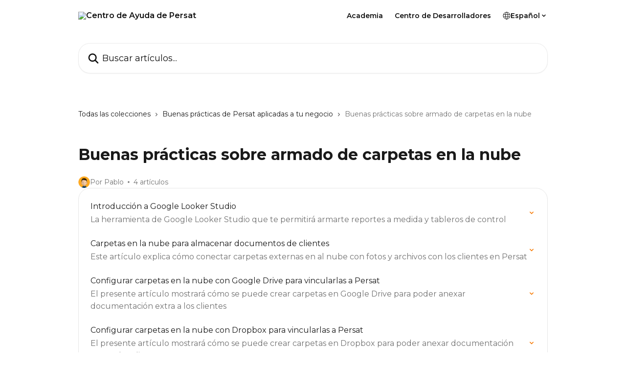

--- FILE ---
content_type: application/javascript
request_url: https://static.intercomassets.com/_next/static/chunks/6243.4e0e2a4d2f93550f.js
body_size: 449
content:
try{let e="undefined"!=typeof window?window:"undefined"!=typeof global?global:"undefined"!=typeof globalThis?globalThis:"undefined"!=typeof self?self:{},t=(new e.Error).stack;t&&(e._sentryDebugIds=e._sentryDebugIds||{},e._sentryDebugIds[t]="3d32dd1c-3e4f-48e0-a722-adb732fbe333",e._sentryDebugIdIdentifier="sentry-dbid-3d32dd1c-3e4f-48e0-a722-adb732fbe333")}catch(e){}(self.webpackChunk_N_E=self.webpackChunk_N_E||[]).push([[6243],{56243:(e,t,n)=>{"use strict";n.r(t),n.d(t,{default:()=>l});var s=n(37876),r=n(39694),a=n(87189),d=n.n(a),o=n(72254);function l(e){let{variableName:t}=e,n=d().style.fontFamily;return(0,s.jsxs)(s.Fragment,{children:[(0,s.jsx)(o.A,{fontName:"Montserrat"}),(0,s.jsx)(r.A,{themeCSSCustomProperties:{[t]:n}})]})}},72254:(e,t,n)=>{"use strict";n.d(t,{A:()=>r});var s=n(37876);function r(e){let{fontName:t}=e;return(0,s.jsx)("span",{className:"hidden",children:'Copyright (c) 2023, Intercom, Inc. (legal@intercom.io) with Reserved Font Name "'.concat(t,'".\n      This Font Software is licensed under the SIL Open Font License, Version 1.1.')})}},87189:e=>{e.exports={style:{fontFamily:"'Montserrat', 'Montserrat Fallback'",fontStyle:"normal"},className:"__className_3faccb"}}}]);